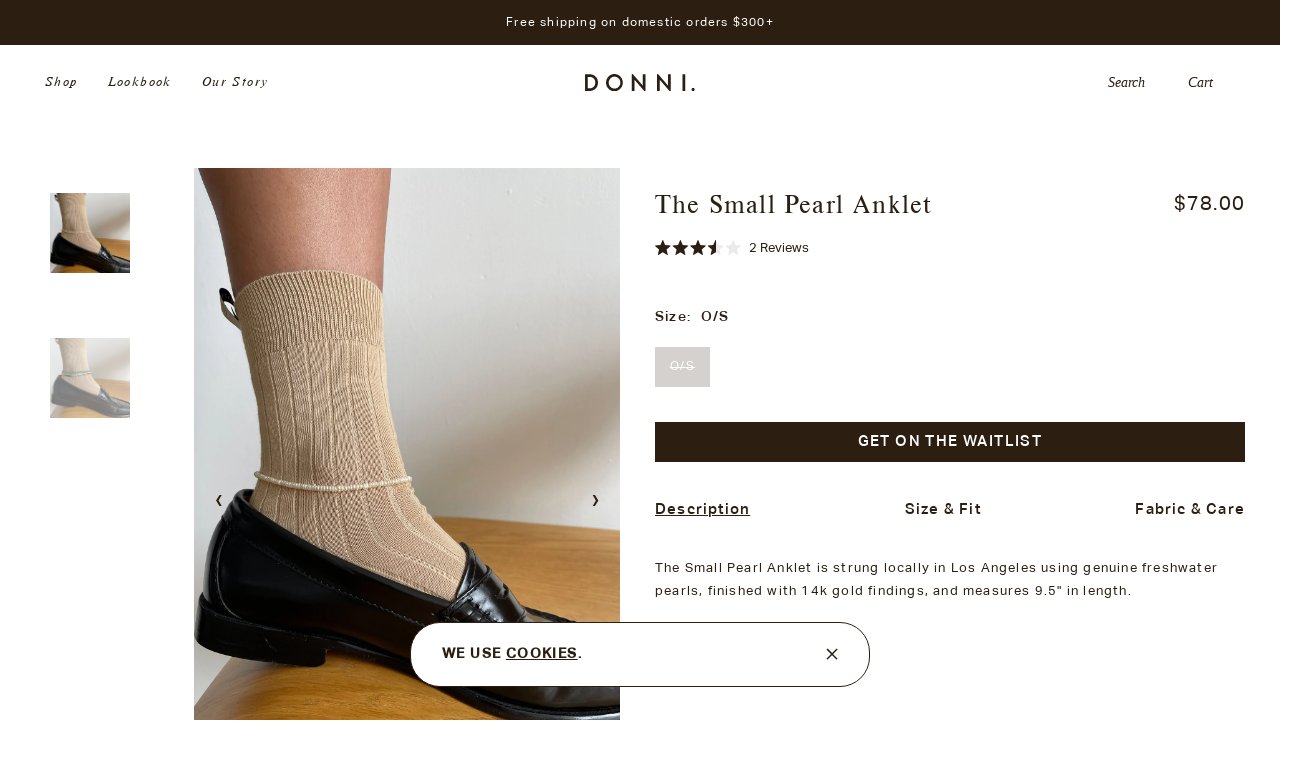

--- FILE ---
content_type: image/svg+xml
request_url: https://shopdonni.com/cdn/shop/t/165/assets/main-logo.svg?v=23566620137521170901755578182
body_size: 152
content:
<svg xmlns="http://www.w3.org/2000/svg" width="282" height="43" fill="none" viewBox="0 0 282 43">
    <g clip-path="url(#clip0)">
        <path fill="#2c1f11" d="M11.646 42.342H0V.648h11.646c11.994 0 21.612 8.2 21.612 20.847 0 12.647-9.618 20.847-21.612 20.847zM6.893 35.81h4.809c8.492 0 14.662-5.406 14.662-14.26 0-8.852-6.17-14.314-14.662-14.314H6.893V35.81zM75.745.003c4.234.082 8.349 1.412 11.83 3.824 3.48 2.412 6.17 5.798 7.734 9.733 1.563 3.935 1.93 8.244 1.054 12.387-.876 4.143-2.956 7.934-5.979 10.9-3.022 2.965-6.854 4.971-11.012 5.768-4.16.796-8.46.347-12.365-1.292-3.904-1.639-7.238-4.394-9.582-7.92-2.345-3.526-3.596-7.666-3.597-11.9.01-2.856.588-5.681 1.698-8.312 1.11-2.631 2.732-5.015 4.77-7.015 2.04-2 4.455-3.575 7.106-4.635C70.054.481 72.89-.042 75.745.003zm0 36.468c2.958-.011 5.846-.899 8.3-2.55 2.455-1.651 4.365-3.993 5.489-6.729 1.124-2.736 1.413-5.744.83-8.643-.585-2.9-2.015-5.562-4.11-7.65-2.096-2.088-4.763-3.508-7.665-4.08-2.902-.574-5.909-.274-8.64.86-2.732 1.135-5.067 3.053-6.709 5.514-1.642 2.46-2.519 5.352-2.519 8.31-.026 1.977.345 3.94 1.092 5.771.746 1.832 1.852 3.495 3.254 4.891 1.4 1.396 3.068 2.496 4.902 3.236 1.834.74 3.799 1.103 5.776 1.07zM126.875 14.314v28.032h-6.949V.652l2.488-.597 25.446 28.63V.651h6.949v41.694l-2.501.598-25.433-28.63zM191.722 14.314v28.032h-6.949V.652l2.488-.597 25.364 28.685V.652h6.949v41.694l-2.502.598-25.35-28.63zM257.125.648v41.694h-6.879V.648h6.879zM277.333 34.566c.825 0 1.631.245 2.317.703.685.458 1.22 1.11 1.535 1.871.316.762.399 1.6.238 2.41-.161.808-.558 1.55-1.141 2.134-.584.583-1.326.98-2.135 1.141-.809.16-1.647.078-2.409-.237-.762-.316-1.413-.85-1.871-1.536-.458-.685-.703-1.492-.703-2.316 0-1.106.439-2.166 1.221-2.948s1.843-1.222 2.948-1.222z"/>
    </g>
    <defs>
        <clipPath id="clip0">
            <path fill="#fff" d="M0 0H281.543V43H0z"/>
        </clipPath>
    </defs>
</svg>


--- FILE ---
content_type: text/javascript; charset=utf-8
request_url: https://shopdonni.com/products/small-pearl-anklet-1.js
body_size: 522
content:
{"id":6881662435386,"title":"The Small Pearl Anklet","handle":"small-pearl-anklet-1","description":"The Small Pearl Anklet is strung locally in Los Angeles using genuine freshwater pearls, finished with 14k gold findings, and measures 9.5\" in length. \u003cbr\u003e\u003cbr\u003e","published_at":"2022-08-26T09:30:06-07:00","created_at":"2022-08-23T17:28:05-07:00","vendor":"DONNI.","type":"accessories","tags":["accessories","accessories24","anklet","jewelry","jewelry25"],"price":7800,"price_min":7800,"price_max":7800,"available":false,"price_varies":false,"compare_at_price":null,"compare_at_price_min":0,"compare_at_price_max":0,"compare_at_price_varies":false,"variants":[{"id":39698699845690,"title":"white pearl \/ O\/S","option1":"white pearl","option2":"O\/S","option3":null,"sku":"SMPRLANK-S22SWHTwhite pearlO\/S","requires_shipping":true,"taxable":true,"featured_image":{"id":28741609979962,"product_id":6881662435386,"position":1,"created_at":"2022-08-25T22:41:11-07:00","updated_at":"2022-08-25T22:41:12-07:00","alt":null,"width":1365,"height":2048,"src":"https:\/\/cdn.shopify.com\/s\/files\/1\/2220\/4735\/products\/PhotoAug04_12349PM.jpg?v=1661492472","variant_ids":[39698699845690]},"available":false,"name":"The Small Pearl Anklet - white pearl \/ O\/S","public_title":"white pearl \/ O\/S","options":["white pearl","O\/S"],"price":7800,"weight":454,"compare_at_price":null,"inventory_management":"shopify","barcode":"40666521000556","featured_media":{"alt":null,"id":21047106633786,"position":1,"preview_image":{"aspect_ratio":0.667,"height":2048,"width":1365,"src":"https:\/\/cdn.shopify.com\/s\/files\/1\/2220\/4735\/products\/PhotoAug04_12349PM.jpg?v=1661492472"}},"quantity_rule":{"min":1,"max":null,"increment":1},"quantity_price_breaks":[],"requires_selling_plan":false,"selling_plan_allocations":[]}],"images":["\/\/cdn.shopify.com\/s\/files\/1\/2220\/4735\/products\/PhotoAug04_12349PM.jpg?v=1661492472","\/\/cdn.shopify.com\/s\/files\/1\/2220\/4735\/products\/PhotoAug04_12239PM_22ed4983-6478-4f1b-8747-63ce0165f891.jpg?v=1661492475"],"featured_image":"\/\/cdn.shopify.com\/s\/files\/1\/2220\/4735\/products\/PhotoAug04_12349PM.jpg?v=1661492472","options":[{"name":"Color","position":1,"values":["white pearl"]},{"name":"Size","position":2,"values":["O\/S"]}],"url":"\/products\/small-pearl-anklet-1","media":[{"alt":null,"id":21047106633786,"position":1,"preview_image":{"aspect_ratio":0.667,"height":2048,"width":1365,"src":"https:\/\/cdn.shopify.com\/s\/files\/1\/2220\/4735\/products\/PhotoAug04_12349PM.jpg?v=1661492472"},"aspect_ratio":0.667,"height":2048,"media_type":"image","src":"https:\/\/cdn.shopify.com\/s\/files\/1\/2220\/4735\/products\/PhotoAug04_12349PM.jpg?v=1661492472","width":1365},{"alt":null,"id":21047106666554,"position":2,"preview_image":{"aspect_ratio":0.667,"height":2048,"width":1365,"src":"https:\/\/cdn.shopify.com\/s\/files\/1\/2220\/4735\/products\/PhotoAug04_12239PM_22ed4983-6478-4f1b-8747-63ce0165f891.jpg?v=1661492475"},"aspect_ratio":0.667,"height":2048,"media_type":"image","src":"https:\/\/cdn.shopify.com\/s\/files\/1\/2220\/4735\/products\/PhotoAug04_12239PM_22ed4983-6478-4f1b-8747-63ce0165f891.jpg?v=1661492475","width":1365}],"requires_selling_plan":false,"selling_plan_groups":[]}

--- FILE ---
content_type: image/svg+xml
request_url: https://shopdonni.com/cdn/shop/t/165/assets/plus.svg?v=1417677973935966931755578182
body_size: -574
content:
<svg xmlns="http://www.w3.org/2000/svg" width="18" height="18" fill="none" viewBox="0 0 18 18">
    <path fill="#2c1f11" fill-rule="evenodd" d="M9.236 9.238v6.395H7.815V9.238H1.419V7.817h6.396V1.422h1.42v6.395h6.396v1.421H9.236z" clip-rule="evenodd"/>
</svg>


--- FILE ---
content_type: text/javascript
request_url: https://shopdonni.com/cdn/shop/t/165/assets/videopopup.js?v=80474948978304204041755578182
body_size: 2900
content:
+function($){"use strict";var PopVideo=function(element,options){this.options=options,this.$body=$(document.body),this.$element=$(element),this.popid=null,this.$wrapper=null,this.$control=null,this.$playbtn=null,this.video=null,this.$video=null,this.isOpen=null,this.isPlay=null;var self=this;this.init(element,options)};PopVideo.VERSION="0.0.3",PopVideo.DEFAULTS={playOnOpen:!1,closeOnEnd:!1,pauseOnClose:!0,closeKey:"esc",title:"",video:"",duration:300,callback:{onOpen:function(self){},onClose:function(self){},onPlay:function(self){},onPause:function(self){},onEnd:function(self){}}},PopVideo.prototype.getDefaults=function(){return PopVideo.DEFAULTS},PopVideo.prototype.getOptions=function(options){return options=$.extend({},this.getDefaults(),this.$element.data(),options),options},PopVideo.prototype.init=function(element,options){this.options=this.getOptions(options);var video=this.options.video?this.options.video:this.$element.attr("src");if(video)this.video=video;else throw new Error("`video` option must be specified when initializing or the element must have the src attribute ");var popid="popid-";do popid+=~~(Math.random()*1e5);while(document.getElementById(popid));this.popid=popid;var control=' <svg class="popvideo_svg_sprite" display="none" version="1.1" xmlns="http://www.w3.org/2000/svg">\n            <symbol id="popvideo_svg_play" viewBox="0 0 36 36">\n                <path d="M25.8 18c0 .6-.3 1.1-.8 1.3L12.5 27c-.2.1-.5.2-.8.2-.8 0-1.5-.6-1.5-1.5V10c0-.8.7-1.5 1.5-1.5.3 0 .5.1.8.2l12.7 7.9c.4.5.6.9.6 1.4z"></path>\n            </symbol>\n            <symbol id="popvideo_svg_replay" viewBox="0 0 36 36">\n                <path d="M17.9 28c-4.9 0-9-3.6-9.8-8.3V19.4c0-.8.7-1.4 1.5-1.4s1.5.6 1.5 1.4c.8 3.8 4.5 6.2 8.3 5.4s6.2-4.5 5.4-8.3c-.7-3.2-3.5-5.6-6.9-5.6-1.8 0-3.6.7-4.8 2h1.3c.8 0 1.5.7 1.5 1.5s-.6 1.6-1.5 1.6h-4c-.8 0-1.5-.7-1.5-1.5v-4c0-.8.7-1.5 1.5-1.5.7 0 1.2.5 1.4 1.1C13.6 8.7 15.7 8 17.9 8c5.5 0 10 4.5 10 10s-4.4 10-10 10z"></path>\n            </symbol>\n            <symbol id="popvideo_svg_pause" viewBox="0 0 36 36">\n                <path d="M23.5 28c-.8 0-1.5-.7-1.5-1.5v-17c0-.8.7-1.5 1.5-1.5s1.5.7 1.5 1.5v17c0 .8-.7 1.5-1.5 1.5zm-11 0c-.8 0-1.5-.7-1.5-1.5v-17c0-.8.7-1.5 1.5-1.5s1.5.7 1.5 1.5v17c0 .8-.7 1.5-1.5 1.5z"></path>\n            </symbol>\n            <symbol id="popvideo_svg_volume" viewBox="0 0 20 20">\n                <path d="M16.714 15.593l-.01-.01a1 1 0 0 1-1.705-.708c0-.287.124-.542.317-.724C16.354 13.073 17 11.614 17 10s-.645-3.072-1.682-4.151A.993.993 0 0 1 15 5.125a1 1 0 0 1 1-1c.3 0 .561.139.744.348l.017-.016A7.969 7.969 0 0 1 19 10c0 2.178-.874 4.15-2.286 5.593zm-3.999 3.122a.956.956 0 0 1-.688.28c-.009 0-.018.005-.027.005a.984.984 0 0 1-.75-.357L5.818 15H2a1 1 0 0 1-1-1V6a1 1 0 0 1 1-1h3.818l5.432-3.643A.984.984 0 0 1 12 1c.009 0 .017.005.026.005a.954.954 0 0 1 .968.967c.001.01.006.018.006.028v16c0 .009-.005.017-.005.026a.959.959 0 0 1-.28.689zM6.75 6.643A.984.984 0 0 1 6 7H3v6h3c.304 0 .567.143.75.357l4.25 2.85V3.792L6.75 6.643z"></path>\n            </symbol>\n            <symbol id="popvideo_svg_volume_mute" viewBox="0 0 20 20">\n                <path d="M16.394 12.566A5.88 5.88 0 0 0 17 10a5.97 5.97 0 0 0-1.682-4.151.993.993 0 0 1-.318-.724 1 1 0 0 1 1-1c.3 0 .561.139.745.348l.016-.016A7.969 7.969 0 0 1 19 10a7.934 7.934 0 0 1-1.116 4.055l-1.49-1.489zM11 3.792L8.978 5.149 7.62 3.792l3.63-2.435A.984.984 0 0 1 12 1c.009 0 .017.005.026.005a.954.954 0 0 1 .968.967c.001.01.006.018.006.028v7.171l-2-2V3.792zm7.864 14.072a.999.999 0 0 1-1.414 0L2.136 2.55a1 1 0 1 1 1.415-1.415L18.864 16.45a1 1 0 0 1 0 1.414zM3.171 5l2 2H3v6h3c.304 0 .567.143.75.357l4.25 2.85v-3.379l2 2V18c0 .009-.005.017-.005.027a.955.955 0 0 1-.967.968c-.01 0-.019.005-.028.005a.984.984 0 0 1-.75-.357L5.818 15H2a1 1 0 0 1-1-1V6a1 1 0 0 1 1-1h1.171z"></path>\n            </symbol>\n            <symbol id="popvideo_svg_fullscreen" viewBox="0 0 24 24">\n                <path d="M19.7 19.7c-.2.2-.5.3-.7.3h-4c-.6 0-1-.4-1-1s.4-1 1-1h1.6l-3.3-3.3c-.4-.4-.3-1.1.1-1.4.4-.4 1-.4 1.4 0l3.3 3.3V15c0-.6.4-1 1-1s1 .4 1 1v4c-.1.2-.2.5-.4.7zM19 10c-.6 0-1-.4-1-1V7.4l-3.3 3.3c-.4.4-1 .4-1.4 0-.4-.4-.4-1 0-1.4L16.6 6H15c-.6 0-1-.4-1-1s.4-1 1-1h4c.3 0 .5.1.7.3.2.2.3.5.3.7v4c0 .6-.4 1-1 1zM7.4 18H9c.6 0 1 .4 1 1s-.4 1-1 1H5c-.3 0-.5-.1-.7-.3-.2-.2-.3-.5-.3-.7v-4c0-.6.4-1 1-1s1 .4 1 1v1.6l3.3-3.3c.4-.4 1.1-.3 1.4.1.4.4.4 1 0 1.4L7.4 18zm1.9-7.3L6 7.4V9c0 .6-.4 1-1 1s-1-.4-1-1V5c0-.3.1-.5.3-.7.2-.2.5-.3.7-.3h4c.6 0 1 .4 1 1s-.4 1-1 1H7.4l3.3 3.3c.4.4.4 1 0 1.4-.4.4-1 .4-1.4 0z"></path>\n            </symbol>\n            <symbol id="popvideo_svg_fullscreen_true" viewBox="0 0 24 24">\n                <path d="M16.4 9H18c.6 0 1 .4 1 1s-.4 1-1 1h-4c-.3 0-.5-.1-.7-.3-.2-.2-.3-.5-.3-.7V6c0-.6.4-1 1-1s1 .4 1 1v1.6l3.3-3.3c.4-.4 1.1-.3 1.4.1.4.4.4 1 0 1.4L16.4 9zM10 19c-.6 0-1-.4-1-1v-1.6l-3.3 3.3c-.4.4-1 .4-1.4 0-.4-.4-.4-1 0-1.4L7.6 15H6c-.6 0-1-.4-1-1s.4-1 1-1h4c.3 0 .5.1.7.3.2.2.3.5.3.7v4c0 .5-.4 1-1 1zm0-8H6c-.6 0-1-.4-1-1s.4-1 1-1h1.6L4.3 5.7c-.4-.4-.4-1 .1-1.4.4-.4 1-.4 1.4 0L9 7.6V6c0-.6.4-1 1-1s1 .4 1 1v4c0 .3-.1.5-.3.7-.2.2-.5.3-.7.3zm4 2h4c.6 0 1 .4 1 1s-.4 1-1 1h-1.6l3.3 3.3c.4.4.4 1 0 1.4s-1 .4-1.4 0L15 16.4V18c0 .6-.4 1-1 1s-1-.4-1-1v-4c0-.3.1-.5.3-.7.2-.2.5-.3.7-.3z"></path>\n            </symbol>\n        </svg>\n        <div data-role="popvideo-control-wrap" class="popvideo-control-wrap">\n            <div class="popvideo_progress_bar_container" data-role="popvideo-control-progress">\n                <div class="popvideo_progress_list" data-role="popvideo-control-progress-list">\n                    <div class="popvideo_progress_load"></div>\n                    <div class="popvideo_progress_play"></div>\n                </div>\n                <div class="popvideo_btn_scrubber"><div class="popvideo_scrubber_indicator"></div></div>            </div>\n            <div class="popvideo_controls">\n                <div class="popvideo_left_controls" data-role="popvideo-control-left">\n                    <div data-role="popvideo-ui-control-playbtn" class="popvideo_btn popvideo_btn_play"\n                         data-status="play">\n                        <svg class="popvideo_icon popvideo_icon_play" version="1.1" viewBox="0 0 36 36">\n                            <use class="popvideo_svg_symbol popvideo_svg_play"\n                                 xmlns:xlink="http://www.w3.org/1999/xlink"\n                                 xlink:href="#popvideo_svg_play"></use>\n                            <use class="popvideo_svg_symbol popvideo_svg_pause"\n                                 xmlns:xlink="http://www.w3.org/1999/xlink"\n                                 xlink:href="#popvideo_svg_pause"></use>\n                            <use class="popvideo_svg_symbol popvideo_svg_replay"\n                                 xmlns:xlink="http://www.w3.org/1999/xlink"\n                                 xlink:href="#popvideo_svg_replay"></use>\n                        </svg>\n                    </div>\n                    <div data-role="popvideo-control-time-mod" class="popvideo_time_display">\n                        <div class="popvideo_time_current" >00:00</div>\n                        <div class="popvideo_time_separator">/</div>\n                        <div class="popvideo_time_duration" >00:00</div>\n                    </div>\n                </div>\n                <div class="popvideo_right_controls" data-role="popvideo-control-right">\n                    <div class="popvideo_btn popvideo_btn_volume" data-role="popvideo-control-volume-button"\n                         data-status="normal">\n                        <svg class="popvideo_icon popvideo_icon_volume" version="1.1" viewBox="0 0 24 24">\n                            <use class="popvideo_svg_symbol popvideo_svg_volume"\n                                 xmlns:xlink="http://www.w3.org/1999/xlink"\n                                 xlink:href="#popvideo_svg_volume"></use>\n                            <use class="popvideo_svg_symbol popvideo_svg_volume_mute"\n                                 xmlns:xlink="http://www.w3.org/1999/xlink"\n                                 xlink:href="#popvideo_svg_volume_mute"></use>\n                        </svg>\n                        <div class="popvideo_volume_range">\n                            <div class="popvideo_volume_range_current" style="width: 50%;">\n                                <div class="popvideo_volume_handle" style="left: 50%;"></div>\n                            </div>\n                        </div>\n                    </div>\n                    <div class="popvideo_btn popvideo_btn_fullscreen"\n                         data-status="false"\n                         data-report="window-fullscreen">\n                        <svg class="popvideo_icon popvideo_icon_fullscreen" version="1.1" viewBox="0 0 24 24">\n                            <use class="popvideo_svg_symbol popvideo_svg_fullscreen"\n                                 xmlns:xlink="http://www.w3.org/1999/xlink"\n                                 xlink:href="#popvideo_svg_fullscreen"></use>\n                            <use class="popvideo_svg_symbol popvideo_svg_fullscreen_true"\n                                 xmlns:xlink="http://www.w3.org/1999/xlink"\n                                 xlink:href="#popvideo_svg_fullscreen_true"></use>\n                        </svg>\n                    </div>\n                </div>\n            </div>\n        </div>',tpl='<div class="popvideo-wrapper" id="'+popid+'"><div class="popvideo"><div class="popvideo-head"><a href="javascript:void(0)" class="popvideo-close">&times;</a><h4 class="popvideo-title">'+this.options.title+'</h4></div><div class="popvideo-content"><video webkit-playsinline="true"></video></div>'+control+"</div></div>";$("body").append(tpl),this.$wrapper=$("#"+popid),this.$video=this.$wrapper.find("video"),this.$playbtn=this.$wrapper.find(".popvideo_btn_play"),this.$control=this.$wrapper.find(".popvideo-control-wrap"),this.setVideo(video);var self=this;this.$wrapper.click(function(e){e.target===this&&self.close()}),this.$wrapper.find(".popvideo-close").on("click.popvideo.close",function(){self.close()}),this.$video.on("ended.popvideo",function(e){self.options.callback.onEnd(self),self.pause(),self.options.closeOnEnd&&self.close()}),this.$video.on("timeupdate",function(){self.$control.find(".popvideo_time_current").html(formatTime(self.getCurrentTime()));var percentage=self.getCurrentTime()/self.duration*100+"%";self.$control.find(".popvideo_progress_play").css("width",percentage),self.$control.find(".popvideo_btn_scrubber").css("left",percentage)}),this.$video.on("loadedmetadata",function(e){var duration=self.duration=this.duration;self.$control.find(".popvideo_time_duration").html(formatTime(duration))}),this.$video.on("volumechange",function(e){var volume=self.volume=this.volume*100;volume<1?self.$control.find(".popvideo_btn_volume").attr("data-status","mute"):self.$control.find(".popvideo_btn_volume").attr("data-status","normal"),self.$control.find(".popvideo_volume_range_current").css("width",volume+"%"),self.$control.find(".popvideo_volume_handle").css("left",volume+"%")}),this.$playbtn.on("click.popvideo.play",function(){var $playbtn=$(this);switch($playbtn.attr("data-status")){case"play":self.play();break;case"pause":self.pause();break;default:self.play();break}}),$(window).on("keyup.space",function(e){e.keyCode===32&&self.isOpen&&(self.isPlay?self.pause():self.play())}),this.$control.find(".popvideo_progress_bar_container").on("click.progress",function(e){e.preventDefault();var p=parseInt(self.duration*e.offsetX/$(this).width());self.setCurrentTime(p)}),this.$control.find(".popvideo_volume_range").click(function(e){if(e.preventDefault(),e.target===$(this).find(".popvideo_volume_handle")[0])return!1;var volume=~~(e.offsetX/$(this).width()*100);self.setVolume(volume)}),this.$control.find(".popvideo_btn_volume").click(function(e){if(e.target===$(this).find(".popvideo_icon_volume")[0])switch($(this).attr("data-status")){case"mute":self.setVolume(50);break;case"normal":self.setVolume(0);break;default:break}}),this.$control.find(".popvideo_btn_fullscreen").click(function(){switch($(this).attr("data-status")){case"false":self.fullScreen();break;case"true":self.exitFullScreen();break;default:break}})},PopVideo.prototype.open=function(){$("body").css("overflow","hidden"),this.$wrapper.fadeIn(this.options.duration).on("scroll.popvideo",function(e){e.preventBubble()}),this.options.playOnOpen&&this.play();var self=this;if(this.options.closeKey){var key=this.options.closeKey;switch(key){case"any":$(window).one("keyup.closeKey",function(e){e.keyCode&&self.close()});break;case"esc":$(window).one("keyup.closeKey",function(e){e.keyCode===27&&self.close()});break;case!1:break;default:$(window).one("keyup.closeKey",function(e){e.keyCode===27&&self.close()});break}}this.isOpen=!0,this.options.callback.onOpen(this)},PopVideo.prototype.play=function(){this.$video[0].play(),this.$playbtn.attr("data-status","pause"),this.isPlay=!0,this.options.callback.onPlay(this)},PopVideo.prototype.pause=function(){this.$video[0].pause(),this.$playbtn.attr("data-status","play"),this.isPlay=!1,this.options.callback.onPause(this)},PopVideo.prototype.close=function(){$("body").css("overflow","auto"),this.$wrapper.fadeOut(this.options.duration).off("scroll.popvideo"),this.options.pauseOnClose&&this.pause(),this.isOpen=!1,this.options.callback.onClose(this)},PopVideo.prototype.destroy=function(){this.$wrapper.remove()},PopVideo.prototype.getCurrentTime=function(){return this.$video[0].currentTime},PopVideo.prototype.setCurrentTime=function(time){this.$video[0].currentTime=time},PopVideo.prototype.getVolume=function(){return Math.round(this.$video[0].volume*100)},PopVideo.prototype.setVolume=function(volume){this.$video[0].volume=volume/100<.06?0:volume/100>.94?1:volume/100},PopVideo.prototype.fullScreen=function(){requestFullScreen(this.$wrapper.find(".popvideo")[0]),this.$control.find(".popvideo_btn_fullscreen").attr("data-status","true"),this.$wrapper.find(".popvideo").addClass("popvideo-fullscreen")},PopVideo.prototype.exitFullScreen=function(){this.$control.find(".popvideo_btn_fullscreen").attr("data-status","false"),this.$wrapper.find(".popvideo").removeClass("popvideo-fullscreen"),exitFull()},PopVideo.prototype.getVideo=function(){return this.$video[0].currentSrc},PopVideo.prototype.setVideo=function(video){this.$video.attr("src",video)};var formatTime=function(length){if(typeof length!="number")return!1;var hour=parseInt(length/3600);hour=hour>9?hour:"0"+hour;var minute=parseInt(length/60)%60;minute=minute>9?minute:"0"+minute;var second=parseInt(length%60);return second=second>9?second:"0"+second,hour==="00"?minute+":"+second:hour+":"+minute+":"+second};function Plugin(option){var $this=$(this),data=$this.data("PopVideo");return data||$this.data("PopVideo",data=new PopVideo(this,option)),typeof option=="string"&&data[option](),data}function requestFullScreen(element){var requestMethod=element.requestFullScreen||element.webkitRequestFullScreen||element.mozRequestFullScreen||element.msRequestFullScreen;if(requestMethod)requestMethod.call(element);else if(typeof window.ActiveXObject!="undefined"){var wscript=new ActiveXObject("WScript.Shell");wscript!==null&&wscript.SendKeys("{F11}")}}function exitFull(){var exitMethod=document.exitFullscreen||document.mozCancelFullScreen||document.webkitExitFullscreen||document.webkitExitFullscreen;if(exitMethod)exitMethod.call(document);else if(typeof window.ActiveXObject!="undefined"){var wscript=new ActiveXObject("WScript.Shell");wscript!==null&&wscript.SendKeys("{F11}")}}var old=$.fn.popVideo;$.fn.popVideo=Plugin,$.fn.popVideo.constructor=PopVideo,$.fn.popVideo.noConflict=function(){return $.fn.popVideo=old,this}}(jQuery);
//# sourceMappingURL=/cdn/shop/t/165/assets/videopopup.js.map?v=80474948978304204041755578182


--- FILE ---
content_type: image/svg+xml
request_url: https://shopdonni.com/cdn/shop/t/165/assets/search.svg?v=60206837877084489921755578182
body_size: -357
content:
<svg xmlns="http://www.w3.org/2000/svg" width="16" height="16" fill="none" viewBox="0 0 16 16">
    <path fill="#2c1f11" fill-rule="evenodd" d="M9.618 11.032c-.887.61-1.96.968-3.118.968C3.462 12 1 9.538 1 6.5S3.462 1 6.5 1 12 3.462 12 6.5c0 1.157-.358 2.231-.968 3.118l3.675 3.675-1.414 1.414-3.675-3.675zM6.5 10C8.433 10 10 8.433 10 6.5S8.433 3 6.5 3 3 4.567 3 6.5 4.567 10 6.5 10z" clip-rule="evenodd"/>
    <path fill="#fff" d="M9.618 11.032l.176-.177-.147-.147-.171.118.142.206zm1.414-1.414l-.206-.142-.118.171.147.147.177-.176zm3.675 3.675l.177.177.177-.177-.177-.177-.177.177zm-1.414 1.414l-.177.177.177.177.177-.177-.177-.177zm-3.817-3.881c-.846.583-1.87.924-2.976.924v.5c1.21 0 2.333-.374 3.26-1.012l-.284-.412zM6.5 11.75c-2.9 0-5.25-2.35-5.25-5.25h-.5c0 3.176 2.574 5.75 5.75 5.75v-.5zM1.25 6.5c0-2.9 2.35-5.25 5.25-5.25v-.5C3.324.75.75 3.324.75 6.5h.5zM6.5 1.25c2.9 0 5.25 2.35 5.25 5.25h.5C12.25 3.324 9.676.75 6.5.75v.5zm5.25 5.25c0 1.105-.341 2.13-.924 2.976l.412.283c.638-.926 1.012-2.05 1.012-3.259h-.5zm-.895 3.294l3.675 3.676.354-.354-3.675-3.675-.354.353zm3.675 3.322l-1.414 1.414.354.354 1.414-1.414-.354-.354zm-1.06 1.414l-3.676-3.675-.353.354 3.675 3.675.354-.354zM6.5 10.25c2.071 0 3.75-1.679 3.75-3.75h-.5c0 1.795-1.455 3.25-3.25 3.25v.5zm3.75-3.75c0-2.071-1.679-3.75-3.75-3.75v.5c1.795 0 3.25 1.455 3.25 3.25h.5zM6.5 2.75c-2.071 0-3.75 1.679-3.75 3.75h.5c0-1.795 1.455-3.25 3.25-3.25v-.5zM2.75 6.5c0 2.071 1.679 3.75 3.75 3.75v-.5c-1.795 0-3.25-1.455-3.25-3.25h-.5z"/>
</svg>


--- FILE ---
content_type: image/svg+xml
request_url: https://shopdonni.com/cdn/shop/t/165/assets/bag.svg?v=44066608455516031351755578182
body_size: -146
content:
<svg xmlns="http://www.w3.org/2000/svg" width="15" height="16" fill="none" viewBox="0 0 15 16">
    <path fill="#2c1f11" stroke="#2c1f11" stroke-width=".3" d="M7.818 1c-1.05.008-2.12.74-2.36 2.035v.02l-.081.753H2.609c-.034-.004-.068-.004-.102 0-.101.021-.193.074-.263.15-.07.077-.112.174-.123.277L1 14.471c-.005.067.004.135.026.199s.057.123.103.173c.045.05.101.089.163.116.062.027.13.04.197.04h12.677c.068 0 .135-.013.197-.04.062-.027.118-.067.164-.116.046-.05.08-.109.103-.173.022-.064.03-.132.025-.2L13.638 4.236c-.015-.118-.073-.227-.163-.306-.09-.079-.206-.122-.325-.121h-2.808l-.082-.814c-.005-.02-.012-.041-.02-.061C9.952 1.688 8.868.993 7.818 1zm.02.977c.644-.007 1.257.365 1.446 1.18l.06.651h-2.99l.08-.63c.177-.836.775-1.196 1.405-1.201zM3.058 4.785h2.198l-.143 1.22c-.007.065 0 .13.018.192s.048.12.089.17c.04.05.09.09.147.122.057.03.12.05.184.056.064.007.129.001.19-.017.062-.019.12-.05.17-.09.05-.04.092-.09.122-.147.03-.057.05-.12.057-.183l.163-1.323h3.194l.122 1.323c.011.13.073.249.172.333.05.042.106.073.167.093.062.02.126.027.19.021.065-.005.127-.023.184-.052.057-.03.108-.07.15-.12.041-.049.073-.106.093-.167.02-.061.027-.126.021-.19l-.122-1.241h2.28l.915 9.238H2.019l1.038-9.238z"/>
</svg>
